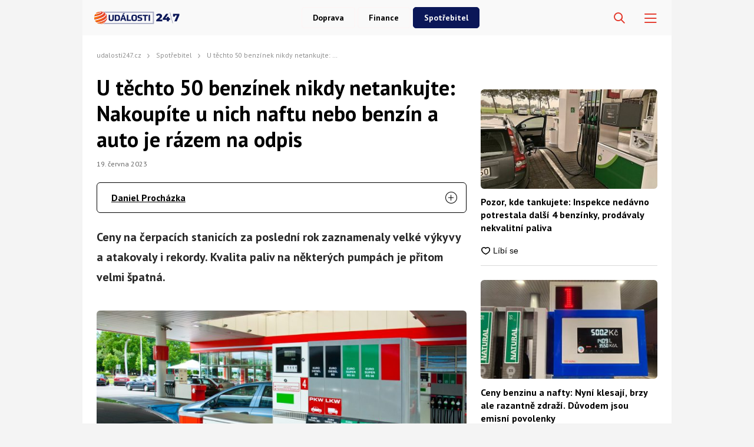

--- FILE ---
content_type: application/javascript
request_url: https://udalosti247.cz/wp-content/themes/webmagazin/assets/js/components/article-share.js?ver=1753991148
body_size: -370
content:
const ArticleShare = function () {
}

new ArticleShare()



--- FILE ---
content_type: application/javascript; charset=utf-8
request_url: https://fundingchoicesmessages.google.com/f/AGSKWxULc1Xj2EwHUWmdfVH5tWZjDRjaoIjpFM82I-dETi7MZ2OeMYfGrNDcus6NG9Cey_CoO6nfVFO8d0kqtvDXNhKfoNyrHnnp_XQGJMrWTXzlhC8UZonoXtxv5ch86PrEdET-q7uWt7IuVrCIOI_2Dv5FR8ngVTMzkzR5XH65JLmudYoUoPT9i7ouceP0/_-advert-label-/ad-overlay-/generic-ad./ad160./ban_ad.
body_size: -1288
content:
window['81cbe2b5-9347-4b2a-9dde-aadb3c7356e5'] = true;